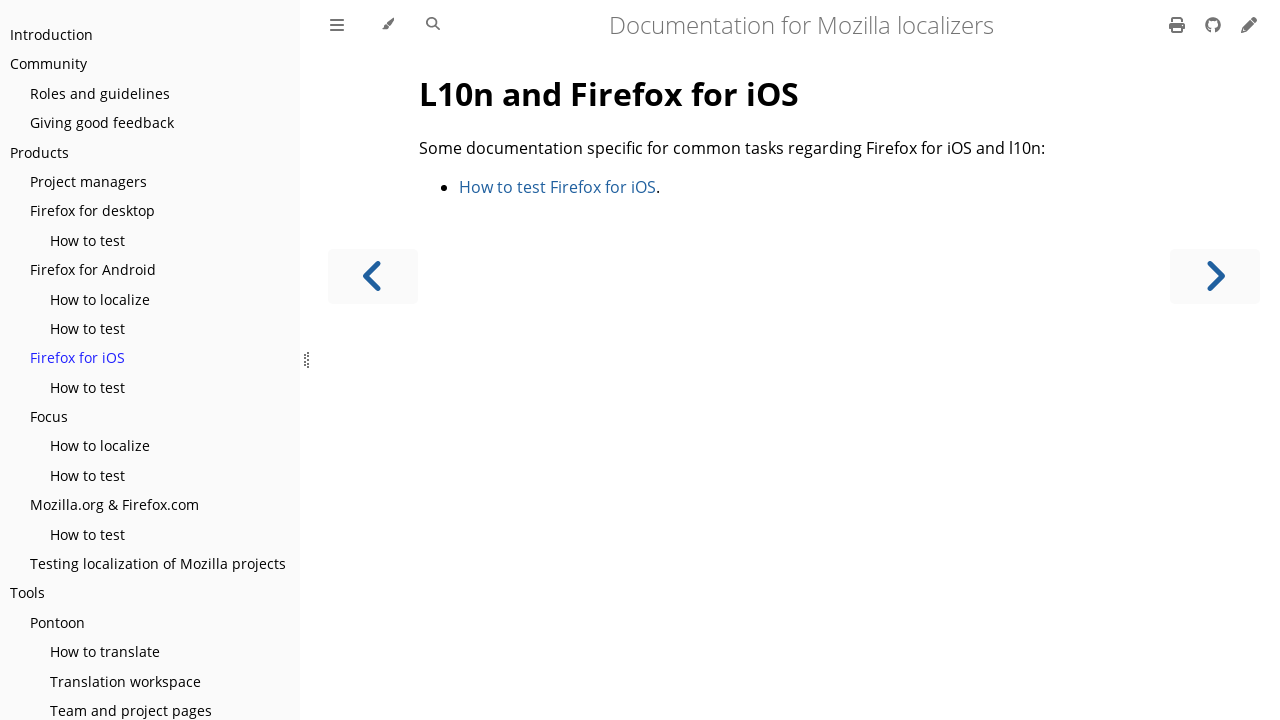

--- FILE ---
content_type: application/javascript; charset=utf-8
request_url: https://mozilla-l10n.github.io/localizer-documentation/toc-47822756.js
body_size: 5334
content:
// Populate the sidebar
//
// This is a script, and not included directly in the page, to control the total size of the book.
// The TOC contains an entry for each page, so if each page includes a copy of the TOC,
// the total size of the page becomes O(n**2).
class MDBookSidebarScrollbox extends HTMLElement {
    constructor() {
        super();
    }
    connectedCallback() {
        this.innerHTML = '<ol class="chapter"><li class="chapter-item expanded "><span class="chapter-link-wrapper"><a href="index.html">Introduction</a></span></li><li class="chapter-item expanded "><span class="chapter-link-wrapper"><a href="community/index.html">Community</a></span><ol class="section"><li class="chapter-item expanded "><span class="chapter-link-wrapper"><a href="community/l10n_community_roles.html">Roles and guidelines</a></span></li><li class="chapter-item expanded "><span class="chapter-link-wrapper"><a href="community/l10n_feedback.html">Giving good feedback</a></span></li></ol><li class="chapter-item expanded "><span class="chapter-link-wrapper"><a href="products/index.html">Products</a></span><ol class="section"><li class="chapter-item expanded "><span class="chapter-link-wrapper"><a href="products/l10n_project_managers.html">Project managers</a></span></li><li class="chapter-item expanded "><span class="chapter-link-wrapper"><a href="products/firefox_desktop/index.html">Firefox for desktop</a></span><ol class="section"><li class="chapter-item expanded "><span class="chapter-link-wrapper"><a href="products/firefox_desktop/testing.html">How to test</a></span></li></ol><li class="chapter-item expanded "><span class="chapter-link-wrapper"><a href="products/firefox_android/index.html">Firefox for Android</a></span><ol class="section"><li class="chapter-item expanded "><span class="chapter-link-wrapper"><a href="products/firefox_android/how_to_localize.html">How to localize</a></span></li><li class="chapter-item expanded "><span class="chapter-link-wrapper"><a href="products/firefox_android/testing.html">How to test</a></span></li></ol><li class="chapter-item expanded "><span class="chapter-link-wrapper"><a href="products/firefox_ios/index.html">Firefox for iOS</a></span><ol class="section"><li class="chapter-item expanded "><span class="chapter-link-wrapper"><a href="products/firefox_ios/testing.html">How to test</a></span></li></ol><li class="chapter-item expanded "><span class="chapter-link-wrapper"><a href="products/focus/index.html">Focus</a></span><ol class="section"><li class="chapter-item expanded "><span class="chapter-link-wrapper"><a href="products/focus/how_to_localize.html">How to localize</a></span></li><li class="chapter-item expanded "><span class="chapter-link-wrapper"><a href="products/focus/testing_focus.html">How to test</a></span></li></ol><li class="chapter-item expanded "><span class="chapter-link-wrapper"><a href="products/mozilla_org/index.html">Mozilla.org &amp; Firefox.com</a></span><ol class="section"><li class="chapter-item expanded "><span class="chapter-link-wrapper"><a href="products/mozilla_org/testing.html">How to test</a></span></li></ol><li class="chapter-item expanded "><span class="chapter-link-wrapper"><a href="products/l10n_testing.html">Testing localization of Mozilla projects</a></span></li></ol><li class="chapter-item expanded "><span class="chapter-link-wrapper"><a href="tools/index.html">Tools</a></span><ol class="section"><li class="chapter-item expanded "><span class="chapter-link-wrapper"><a href="tools/pontoon/index.html">Pontoon</a></span><ol class="section"><li class="chapter-item expanded "><span class="chapter-link-wrapper"><a href="tools/pontoon/translate.html">How to translate</a></span></li><li class="chapter-item expanded "><span class="chapter-link-wrapper"><a href="tools/pontoon/translation_workspace.html">Translation workspace</a></span></li><li class="chapter-item expanded "><span class="chapter-link-wrapper"><a href="tools/pontoon/teams_projects.html">Team and project pages</a></span></li><li class="chapter-item expanded "><span class="chapter-link-wrapper"><a href="tools/pontoon/users.html">User accounts and settings</a></span></li><li class="chapter-item expanded "><span class="chapter-link-wrapper"><a href="tools/pontoon/notifications.html">Notifications</a></span></li><li class="chapter-item expanded "><span class="chapter-link-wrapper"><a href="tools/pontoon/profile.html">Profile page</a></span></li><li class="chapter-item expanded "><span class="chapter-link-wrapper"><a href="tools/pontoon/glossary.html">Glossary</a></span></li></ol><li class="chapter-item expanded "><span class="chapter-link-wrapper"><a href="tools/fluent/index.html">Fluent</a></span><ol class="section"><li class="chapter-item expanded "><span class="chapter-link-wrapper"><a href="tools/fluent/basic_syntax.html">Fluent syntax</a></span></li><li class="chapter-item expanded "><span class="chapter-link-wrapper"><a href="tools/fluent/functions.html">Functions</a></span></li><li class="chapter-item expanded "><span class="chapter-link-wrapper"><a href="tools/fluent/brand_names.html">Brand names</a></span></li></ol><li class="chapter-item expanded "><span class="chapter-link-wrapper"><a href="misc/bugzilla_l10n.html">Bugzilla for localizers</a></span></li><li class="chapter-item expanded "><span class="chapter-link-wrapper"><a href="tools/mercurial/index.html">Mercurial tips</a></span><ol class="section"><li class="chapter-item expanded "><span class="chapter-link-wrapper"><a href="tools/mercurial/tracking_back_string_to_bug.html">Using annotate</a></span></li></ol></li></ol><li class="chapter-item expanded "><span class="chapter-link-wrapper"><a href="webprojects/index.html">Web projects</a></span><ol class="section"><li class="chapter-item expanded "><span class="chapter-link-wrapper"><a href="webprojects/fxa.html">Accounts.firefox.com (FxA)</a></span></li><li class="chapter-item expanded "><span class="chapter-link-wrapper"><a href="webprojects/amo.html">Addons.mozilla.org</a></span></li><li class="chapter-item expanded "><span class="chapter-link-wrapper"><a href="webprojects/mdn.html">Developer.mozilla.org (MDN)</a></span></li><li class="chapter-item expanded "><span class="chapter-link-wrapper"><a href="webprojects/fundraising.html">Mozilla Donate website</a></span></li><li class="chapter-item expanded "><span class="chapter-link-wrapper"><a href="webprojects/sumo.html">Support.mozilla.org (SUMO)</a></span></li></ol><li class="chapter-item expanded "><span class="chapter-link-wrapper"><a href="misc/l10n_resources.html">l10n resources</a></span></li></ol>';
        // Set the current, active page, and reveal it if it's hidden
        let current_page = document.location.href.toString().split('#')[0].split('?')[0];
        if (current_page.endsWith('/')) {
            current_page += 'index.html';
        }
        const links = Array.prototype.slice.call(this.querySelectorAll('a'));
        const l = links.length;
        for (let i = 0; i < l; ++i) {
            const link = links[i];
            const href = link.getAttribute('href');
            if (href && !href.startsWith('#') && !/^(?:[a-z+]+:)?\/\//.test(href)) {
                link.href = path_to_root + href;
            }
            // The 'index' page is supposed to alias the first chapter in the book.
            if (link.href === current_page
                || i === 0
                && path_to_root === ''
                && current_page.endsWith('/index.html')) {
                link.classList.add('active');
                let parent = link.parentElement;
                while (parent) {
                    if (parent.tagName === 'LI' && parent.classList.contains('chapter-item')) {
                        parent.classList.add('expanded');
                    }
                    parent = parent.parentElement;
                }
            }
        }
        // Track and set sidebar scroll position
        this.addEventListener('click', e => {
            if (e.target.tagName === 'A') {
                const clientRect = e.target.getBoundingClientRect();
                const sidebarRect = this.getBoundingClientRect();
                sessionStorage.setItem('sidebar-scroll-offset', clientRect.top - sidebarRect.top);
            }
        }, { passive: true });
        const sidebarScrollOffset = sessionStorage.getItem('sidebar-scroll-offset');
        sessionStorage.removeItem('sidebar-scroll-offset');
        if (sidebarScrollOffset !== null) {
            // preserve sidebar scroll position when navigating via links within sidebar
            const activeSection = this.querySelector('.active');
            if (activeSection) {
                const clientRect = activeSection.getBoundingClientRect();
                const sidebarRect = this.getBoundingClientRect();
                const currentOffset = clientRect.top - sidebarRect.top;
                this.scrollTop += currentOffset - parseFloat(sidebarScrollOffset);
            }
        } else {
            // scroll sidebar to current active section when navigating via
            // 'next/previous chapter' buttons
            const activeSection = document.querySelector('#mdbook-sidebar .active');
            if (activeSection) {
                activeSection.scrollIntoView({ block: 'center' });
            }
        }
        // Toggle buttons
        const sidebarAnchorToggles = document.querySelectorAll('.chapter-fold-toggle');
        function toggleSection(ev) {
            ev.currentTarget.parentElement.parentElement.classList.toggle('expanded');
        }
        Array.from(sidebarAnchorToggles).forEach(el => {
            el.addEventListener('click', toggleSection);
        });
    }
}
window.customElements.define('mdbook-sidebar-scrollbox', MDBookSidebarScrollbox);


// ---------------------------------------------------------------------------
// Support for dynamically adding headers to the sidebar.

(function() {
    // This is used to detect which direction the page has scrolled since the
    // last scroll event.
    let lastKnownScrollPosition = 0;
    // This is the threshold in px from the top of the screen where it will
    // consider a header the "current" header when scrolling down.
    const defaultDownThreshold = 150;
    // Same as defaultDownThreshold, except when scrolling up.
    const defaultUpThreshold = 300;
    // The threshold is a virtual horizontal line on the screen where it
    // considers the "current" header to be above the line. The threshold is
    // modified dynamically to handle headers that are near the bottom of the
    // screen, and to slightly offset the behavior when scrolling up vs down.
    let threshold = defaultDownThreshold;
    // This is used to disable updates while scrolling. This is needed when
    // clicking the header in the sidebar, which triggers a scroll event. It
    // is somewhat finicky to detect when the scroll has finished, so this
    // uses a relatively dumb system of disabling scroll updates for a short
    // time after the click.
    let disableScroll = false;
    // Array of header elements on the page.
    let headers;
    // Array of li elements that are initially collapsed headers in the sidebar.
    // I'm not sure why eslint seems to have a false positive here.
    // eslint-disable-next-line prefer-const
    let headerToggles = [];
    // This is a debugging tool for the threshold which you can enable in the console.
    let thresholdDebug = false;

    // Updates the threshold based on the scroll position.
    function updateThreshold() {
        const scrollTop = window.pageYOffset || document.documentElement.scrollTop;
        const windowHeight = window.innerHeight;
        const documentHeight = document.documentElement.scrollHeight;

        // The number of pixels below the viewport, at most documentHeight.
        // This is used to push the threshold down to the bottom of the page
        // as the user scrolls towards the bottom.
        const pixelsBelow = Math.max(0, documentHeight - (scrollTop + windowHeight));
        // The number of pixels above the viewport, at least defaultDownThreshold.
        // Similar to pixelsBelow, this is used to push the threshold back towards
        // the top when reaching the top of the page.
        const pixelsAbove = Math.max(0, defaultDownThreshold - scrollTop);
        // How much the threshold should be offset once it gets close to the
        // bottom of the page.
        const bottomAdd = Math.max(0, windowHeight - pixelsBelow - defaultDownThreshold);
        let adjustedBottomAdd = bottomAdd;

        // Adjusts bottomAdd for a small document. The calculation above
        // assumes the document is at least twice the windowheight in size. If
        // it is less than that, then bottomAdd needs to be shrunk
        // proportional to the difference in size.
        if (documentHeight < windowHeight * 2) {
            const maxPixelsBelow = documentHeight - windowHeight;
            const t = 1 - pixelsBelow / Math.max(1, maxPixelsBelow);
            const clamp = Math.max(0, Math.min(1, t));
            adjustedBottomAdd *= clamp;
        }

        let scrollingDown = true;
        if (scrollTop < lastKnownScrollPosition) {
            scrollingDown = false;
        }

        if (scrollingDown) {
            // When scrolling down, move the threshold up towards the default
            // downwards threshold position. If near the bottom of the page,
            // adjustedBottomAdd will offset the threshold towards the bottom
            // of the page.
            const amountScrolledDown = scrollTop - lastKnownScrollPosition;
            const adjustedDefault = defaultDownThreshold + adjustedBottomAdd;
            threshold = Math.max(adjustedDefault, threshold - amountScrolledDown);
        } else {
            // When scrolling up, move the threshold down towards the default
            // upwards threshold position. If near the bottom of the page,
            // quickly transition the threshold back up where it normally
            // belongs.
            const amountScrolledUp = lastKnownScrollPosition - scrollTop;
            const adjustedDefault = defaultUpThreshold - pixelsAbove
                + Math.max(0, adjustedBottomAdd - defaultDownThreshold);
            threshold = Math.min(adjustedDefault, threshold + amountScrolledUp);
        }

        if (documentHeight <= windowHeight) {
            threshold = 0;
        }

        if (thresholdDebug) {
            const id = 'mdbook-threshold-debug-data';
            let data = document.getElementById(id);
            if (data === null) {
                data = document.createElement('div');
                data.id = id;
                data.style.cssText = `
                    position: fixed;
                    top: 50px;
                    right: 10px;
                    background-color: 0xeeeeee;
                    z-index: 9999;
                    pointer-events: none;
                `;
                document.body.appendChild(data);
            }
            data.innerHTML = `
                <table>
                  <tr><td>documentHeight</td><td>${documentHeight.toFixed(1)}</td></tr>
                  <tr><td>windowHeight</td><td>${windowHeight.toFixed(1)}</td></tr>
                  <tr><td>scrollTop</td><td>${scrollTop.toFixed(1)}</td></tr>
                  <tr><td>pixelsAbove</td><td>${pixelsAbove.toFixed(1)}</td></tr>
                  <tr><td>pixelsBelow</td><td>${pixelsBelow.toFixed(1)}</td></tr>
                  <tr><td>bottomAdd</td><td>${bottomAdd.toFixed(1)}</td></tr>
                  <tr><td>adjustedBottomAdd</td><td>${adjustedBottomAdd.toFixed(1)}</td></tr>
                  <tr><td>scrollingDown</td><td>${scrollingDown}</td></tr>
                  <tr><td>threshold</td><td>${threshold.toFixed(1)}</td></tr>
                </table>
            `;
            drawDebugLine();
        }

        lastKnownScrollPosition = scrollTop;
    }

    function drawDebugLine() {
        if (!document.body) {
            return;
        }
        const id = 'mdbook-threshold-debug-line';
        const existingLine = document.getElementById(id);
        if (existingLine) {
            existingLine.remove();
        }
        const line = document.createElement('div');
        line.id = id;
        line.style.cssText = `
            position: fixed;
            top: ${threshold}px;
            left: 0;
            width: 100vw;
            height: 2px;
            background-color: red;
            z-index: 9999;
            pointer-events: none;
        `;
        document.body.appendChild(line);
    }

    function mdbookEnableThresholdDebug() {
        thresholdDebug = true;
        updateThreshold();
        drawDebugLine();
    }

    window.mdbookEnableThresholdDebug = mdbookEnableThresholdDebug;

    // Updates which headers in the sidebar should be expanded. If the current
    // header is inside a collapsed group, then it, and all its parents should
    // be expanded.
    function updateHeaderExpanded(currentA) {
        // Add expanded to all header-item li ancestors.
        let current = currentA.parentElement;
        while (current) {
            if (current.tagName === 'LI' && current.classList.contains('header-item')) {
                current.classList.add('expanded');
            }
            current = current.parentElement;
        }
    }

    // Updates which header is marked as the "current" header in the sidebar.
    // This is done with a virtual Y threshold, where headers at or below
    // that line will be considered the current one.
    function updateCurrentHeader() {
        if (!headers || !headers.length) {
            return;
        }

        // Reset the classes, which will be rebuilt below.
        const els = document.getElementsByClassName('current-header');
        for (const el of els) {
            el.classList.remove('current-header');
        }
        for (const toggle of headerToggles) {
            toggle.classList.remove('expanded');
        }

        // Find the last header that is above the threshold.
        let lastHeader = null;
        for (const header of headers) {
            const rect = header.getBoundingClientRect();
            if (rect.top <= threshold) {
                lastHeader = header;
            } else {
                break;
            }
        }
        if (lastHeader === null) {
            lastHeader = headers[0];
            const rect = lastHeader.getBoundingClientRect();
            const windowHeight = window.innerHeight;
            if (rect.top >= windowHeight) {
                return;
            }
        }

        // Get the anchor in the summary.
        const href = '#' + lastHeader.id;
        const a = [...document.querySelectorAll('.header-in-summary')]
            .find(element => element.getAttribute('href') === href);
        if (!a) {
            return;
        }

        a.classList.add('current-header');

        updateHeaderExpanded(a);
    }

    // Updates which header is "current" based on the threshold line.
    function reloadCurrentHeader() {
        if (disableScroll) {
            return;
        }
        updateThreshold();
        updateCurrentHeader();
    }


    // When clicking on a header in the sidebar, this adjusts the threshold so
    // that it is located next to the header. This is so that header becomes
    // "current".
    function headerThresholdClick(event) {
        // See disableScroll description why this is done.
        disableScroll = true;
        setTimeout(() => {
            disableScroll = false;
        }, 100);
        // requestAnimationFrame is used to delay the update of the "current"
        // header until after the scroll is done, and the header is in the new
        // position.
        requestAnimationFrame(() => {
            requestAnimationFrame(() => {
                // Closest is needed because if it has child elements like <code>.
                const a = event.target.closest('a');
                const href = a.getAttribute('href');
                const targetId = href.substring(1);
                const targetElement = document.getElementById(targetId);
                if (targetElement) {
                    threshold = targetElement.getBoundingClientRect().bottom;
                    updateCurrentHeader();
                }
            });
        });
    }

    // Takes the nodes from the given head and copies them over to the
    // destination, along with some filtering.
    function filterHeader(source, dest) {
        const clone = source.cloneNode(true);
        clone.querySelectorAll('mark').forEach(mark => {
            mark.replaceWith(...mark.childNodes);
        });
        dest.append(...clone.childNodes);
    }

    // Scans page for headers and adds them to the sidebar.
    document.addEventListener('DOMContentLoaded', function() {
        const activeSection = document.querySelector('#mdbook-sidebar .active');
        if (activeSection === null) {
            return;
        }

        const main = document.getElementsByTagName('main')[0];
        headers = Array.from(main.querySelectorAll('h2, h3, h4, h5, h6'))
            .filter(h => h.id !== '' && h.children.length && h.children[0].tagName === 'A');

        if (headers.length === 0) {
            return;
        }

        // Build a tree of headers in the sidebar.

        const stack = [];

        const firstLevel = parseInt(headers[0].tagName.charAt(1));
        for (let i = 1; i < firstLevel; i++) {
            const ol = document.createElement('ol');
            ol.classList.add('section');
            if (stack.length > 0) {
                stack[stack.length - 1].ol.appendChild(ol);
            }
            stack.push({level: i + 1, ol: ol});
        }

        // The level where it will start folding deeply nested headers.
        const foldLevel = 3;

        for (let i = 0; i < headers.length; i++) {
            const header = headers[i];
            const level = parseInt(header.tagName.charAt(1));

            const currentLevel = stack[stack.length - 1].level;
            if (level > currentLevel) {
                // Begin nesting to this level.
                for (let nextLevel = currentLevel + 1; nextLevel <= level; nextLevel++) {
                    const ol = document.createElement('ol');
                    ol.classList.add('section');
                    const last = stack[stack.length - 1];
                    const lastChild = last.ol.lastChild;
                    // Handle the case where jumping more than one nesting
                    // level, which doesn't have a list item to place this new
                    // list inside of.
                    if (lastChild) {
                        lastChild.appendChild(ol);
                    } else {
                        last.ol.appendChild(ol);
                    }
                    stack.push({level: nextLevel, ol: ol});
                }
            } else if (level < currentLevel) {
                while (stack.length > 1 && stack[stack.length - 1].level > level) {
                    stack.pop();
                }
            }

            const li = document.createElement('li');
            li.classList.add('header-item');
            li.classList.add('expanded');
            if (level < foldLevel) {
                li.classList.add('expanded');
            }
            const span = document.createElement('span');
            span.classList.add('chapter-link-wrapper');
            const a = document.createElement('a');
            span.appendChild(a);
            a.href = '#' + header.id;
            a.classList.add('header-in-summary');
            filterHeader(header.children[0], a);
            a.addEventListener('click', headerThresholdClick);
            const nextHeader = headers[i + 1];
            if (nextHeader !== undefined) {
                const nextLevel = parseInt(nextHeader.tagName.charAt(1));
                if (nextLevel > level && level >= foldLevel) {
                    const toggle = document.createElement('a');
                    toggle.classList.add('chapter-fold-toggle');
                    toggle.classList.add('header-toggle');
                    toggle.addEventListener('click', () => {
                        li.classList.toggle('expanded');
                    });
                    const toggleDiv = document.createElement('div');
                    toggleDiv.textContent = '❱';
                    toggle.appendChild(toggleDiv);
                    span.appendChild(toggle);
                    headerToggles.push(li);
                }
            }
            li.appendChild(span);

            const currentParent = stack[stack.length - 1];
            currentParent.ol.appendChild(li);
        }

        const onThisPage = document.createElement('div');
        onThisPage.classList.add('on-this-page');
        onThisPage.append(stack[0].ol);
        const activeItemSpan = activeSection.parentElement;
        activeItemSpan.after(onThisPage);
    });

    document.addEventListener('DOMContentLoaded', reloadCurrentHeader);
    document.addEventListener('scroll', reloadCurrentHeader, { passive: true });
})();

